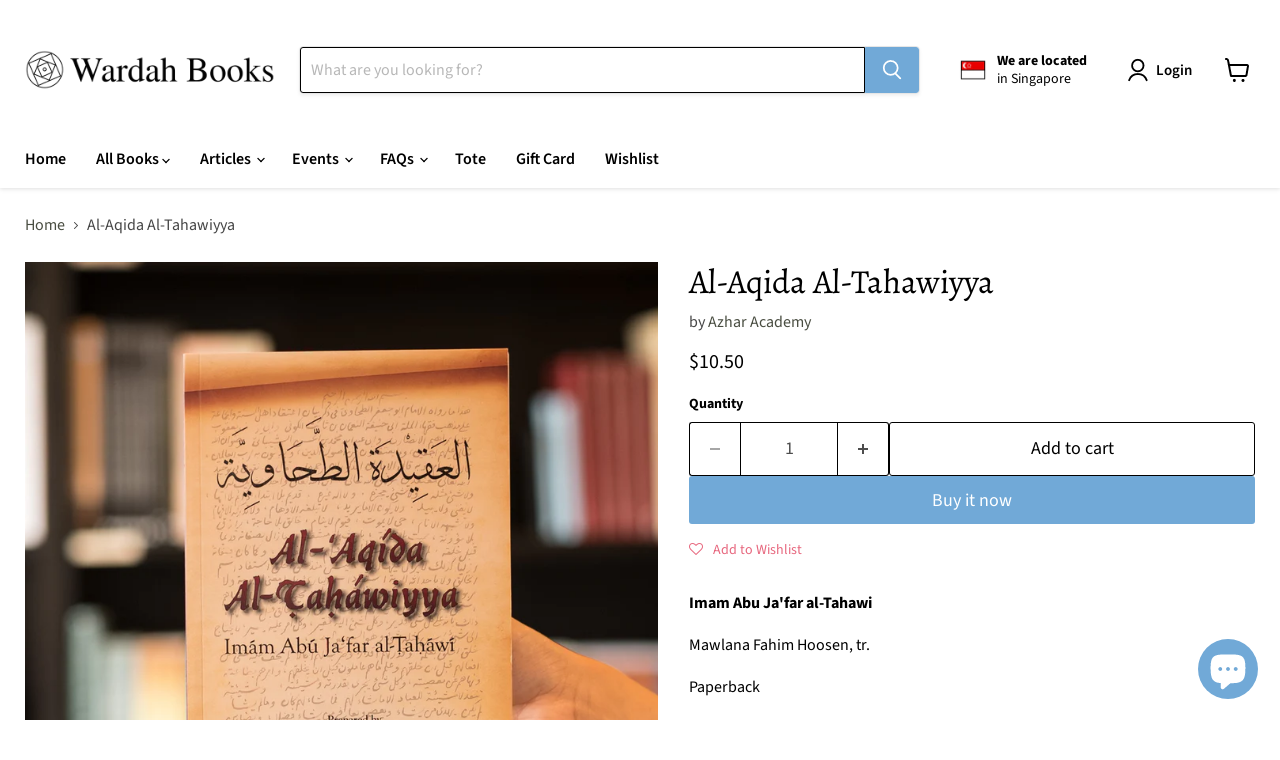

--- FILE ---
content_type: text/html; charset=utf-8
request_url: https://wardahbooks.com/collections/all/products/al-aqidaal-tahawiyya?view=recently-viewed
body_size: 1132
content:










  









<div
  class="productgrid--item  imagestyle--natural        product-recently-viewed-card    show-actions--mobile"
  data-product-item
  data-product-quickshop-url="/products/al-aqidaal-tahawiyya"
  
    data-recently-viewed-card
  
>
  <div class="productitem" data-product-item-content>
    
    
    
    

    

    

    <div class="productitem__container">
      <div class="product-recently-viewed-card-time" data-product-handle="al-aqidaal-tahawiyya">
      <button
        class="product-recently-viewed-card-remove"
        aria-label="close"
        data-remove-recently-viewed
      >
        


                                                                        <svg class="icon-remove "    aria-hidden="true"    focusable="false"    role="presentation"    xmlns="http://www.w3.org/2000/svg" width="10" height="10" viewBox="0 0 10 10" xmlns="http://www.w3.org/2000/svg">      <path fill="currentColor" d="M6.08785659,5 L9.77469752,1.31315906 L8.68684094,0.225302476 L5,3.91214341 L1.31315906,0.225302476 L0.225302476,1.31315906 L3.91214341,5 L0.225302476,8.68684094 L1.31315906,9.77469752 L5,6.08785659 L8.68684094,9.77469752 L9.77469752,8.68684094 L6.08785659,5 Z"></path>    </svg>                                              

      </button>
    </div>

      <div class="productitem__image-container">
        <a
          class="productitem--image-link"
          href="/products/al-aqidaal-tahawiyya"
          tabindex="-1"
          data-product-page-link
        >
          <figure
            class="productitem--image"
            data-product-item-image
            
              style="--product-grid-item-image-aspect-ratio: 1.0;"
            
          >
            
              
              

  
    <noscript data-rimg-noscript>
      <img
        
          src="//wardahbooks.com/cdn/shop/products/72e58bcd92673f56514258147354a5d1a290b396_512x512.jpg?v=1554285993"
        

        alt=""
        data-rimg="noscript"
        srcset="//wardahbooks.com/cdn/shop/products/72e58bcd92673f56514258147354a5d1a290b396_512x512.jpg?v=1554285993 1x, //wardahbooks.com/cdn/shop/products/72e58bcd92673f56514258147354a5d1a290b396_1024x1024.jpg?v=1554285993 2x, //wardahbooks.com/cdn/shop/products/72e58bcd92673f56514258147354a5d1a290b396_1495x1495.jpg?v=1554285993 2.92x"
        class="productitem--image-primary"
        
        
      >
    </noscript>
  

  <img
    
      src="//wardahbooks.com/cdn/shop/products/72e58bcd92673f56514258147354a5d1a290b396_512x512.jpg?v=1554285993"
    
    alt=""

    
      data-rimg="lazy"
      data-rimg-scale="1"
      data-rimg-template="//wardahbooks.com/cdn/shop/products/72e58bcd92673f56514258147354a5d1a290b396_{size}.jpg?v=1554285993"
      data-rimg-max="1500x1500"
      data-rimg-crop="false"
      
      srcset="data:image/svg+xml;utf8,<svg%20xmlns='http://www.w3.org/2000/svg'%20width='512'%20height='512'></svg>"
    

    class="productitem--image-primary"
    
    
  >



  <div data-rimg-canvas></div>


            

            




























            <span class="visually-hidden">Al-Aqida Al-Tahawiyya</span>
          </figure>
        </a>
      </div><div class="productitem--info">
        
          
        

        

        <h2 class="productitem--title">
          <a href="/products/al-aqidaal-tahawiyya" data-product-page-link>
            Al-Aqida Al-Tahawiyya
          </a>
        </h2>

        
          
        

        
          






























<div class="price productitem__price ">
  
    <div
      class="price__compare-at "
      data-price-compare-container
    >

      
        <span class="money price__original" data-price-original></span>
      
    </div>


    
      
      <div class="price__compare-at--hidden" data-compare-price-range-hidden>
        
          <span class="visually-hidden">Original price</span>
          <span class="money price__compare-at--min" data-price-compare-min>
            $10.50
          </span>
          -
          <span class="visually-hidden">Original price</span>
          <span class="money price__compare-at--max" data-price-compare-max>
            $10.50
          </span>
        
      </div>
      <div class="price__compare-at--hidden" data-compare-price-hidden>
        <span class="visually-hidden">Original price</span>
        <span class="money price__compare-at--single" data-price-compare>
          
        </span>
      </div>
    
  

  <div class="price__current  " data-price-container>

    

    
      
      
      <span class="money" data-price>
        $10.50
      </span>
    
    
  </div>

  
    
    <div class="price__current--hidden" data-current-price-range-hidden>
      
        <span class="money price__current--min" data-price-min>$10.50</span>
        -
        <span class="money price__current--max" data-price-max>$10.50</span>
      
    </div>
    <div class="price__current--hidden" data-current-price-hidden>
      <span class="visually-hidden">Current price</span>
      <span class="money" data-price>
        $10.50
      </span>
    </div>
  

  
    
    
    
    

    <div
      class="
        productitem__unit-price
        hidden
      "
      data-unit-price
    >
      <span class="productitem__total-quantity" data-total-quantity></span> | <span class="productitem__unit-price--amount money" data-unit-price-amount></span> / <span class="productitem__unit-price--measure" data-unit-price-measure></span>
    </div>
  

  
</div>


        

        
          

          
            
          
        

        
          <div class="productitem--description">
            <p>Imam Abu Ja'far al-Tahawi
Mawlana Fahim Hoosen, tr.
Paperback
9781848281479
 
Translation and Commentary of this classical short treatise on Aqida. 
 </p>

            
          </div>
        
      </div>

      
    </div>
  </div>

  
    <script type="application/json" data-quick-buy-settings>
      {
        "cart_redirection": false,
        "money_format": "${{amount}}"
      }
    </script>
  
</div>


--- FILE ---
content_type: text/javascript
request_url: https://wardahbooks.com/cdn/shop/t/39/assets/vendor.drift-zoom.js?v=58010873367620907491761547689
body_size: 2866
content:
(function(__wpcc){__wpcc.d=__wpcc.d||{},__wpcc.d.scope={},__wpcc.d.createTemplateTagFirstArg=function(a){return a.raw=a},__wpcc.d.createTemplateTagFirstArgWithRaw=function(a,b){return a.raw=b,a},__wpcc.d.getGlobal=function(a){a=[typeof globalThis=="object"&&globalThis,a,typeof window=="object"&&window,typeof self=="object"&&self,typeof global=="object"&&global];for(var b=0;b<a.length;++b){var c=a[b];if(c&&c.Math==Math)return c}throw Error("Cannot find global object")},__wpcc.d.global=__wpcc.d.getGlobal(this);var g;typeof g=="undefined"&&(g=function(){}),g.p=""}).call(window,window.__wpcc=window.__wpcc||{}),function(__wpcc){var r=function(a){return h?a instanceof HTMLElement:a&&typeof a=="object"&&a!==null&&a.nodeType===1&&typeof a.nodeName=="string"},t=function(a,b){b.forEach(function(c){a.classList.add(c)})},u=function(a,b){b.forEach(function(c){a.classList.remove(c)})},x=function(){throw Error("Missing parameter")},y=function(a){this.isShowing=!1;var b=a.namespace===void 0?null:a.namespace,c=a.zoomFactor===void 0?x():a.zoomFactor;a=a.containerEl===void 0?x():a.containerEl,this.settings={namespace:b,zoomFactor:c,containerEl:a},this.openClasses=this._buildClasses("open"),this._buildElement()},z=function(a){a=a===void 0?{}:a,this._show=this._show.bind(this),this._hide=this._hide.bind(this),this._handleEntry=this._handleEntry.bind(this),this._handleMovement=this._handleMovement.bind(this);var b=a.el===void 0?x():a.el,c=a.zoomPane===void 0?x():a.zoomPane,e=a.sourceAttribute===void 0?x():a.sourceAttribute,f=a.handleTouch===void 0?x():a.handleTouch,q=a.onShow===void 0?null:a.onShow,k=a.onHide===void 0?null:a.onHide,v=a.hoverDelay===void 0?0:a.hoverDelay,w=a.touchDelay===void 0?0:a.touchDelay,l=a.hoverBoundingBox===void 0?x():a.hoverBoundingBox,m=a.touchBoundingBox===void 0?x():a.touchBoundingBox,n=a.namespace===void 0?null:a.namespace,p=a.zoomFactor===void 0?x():a.zoomFactor,B=a.boundingBoxContainer===void 0?x():a.boundingBoxContainer;this.settings={el:b,zoomPane:c,sourceAttribute:e,handleTouch:f,onShow:q,onHide:k,hoverDelay:v,touchDelay:w,hoverBoundingBox:l,touchBoundingBox:m,namespace:n,zoomFactor:p,boundingBoxContainer:B,passive:a.passive===void 0?!1:a.passive},(this.settings.hoverBoundingBox||this.settings.touchBoundingBox)&&(this.boundingBox=new y({namespace:this.settings.namespace,zoomFactor:this.settings.zoomFactor,containerEl:this.settings.boundingBoxContainer})),this.enabled=!0,this._bindEvents()},A=function(a){if(a=a===void 0?{}:a,this.HAS_ANIMATION=!1,typeof document!="undefined"){var b=document.createElement("div").style;this.HAS_ANIMATION="animation"in b||"webkitAnimation"in b}this._completeShow=this._completeShow.bind(this),this._completeHide=this._completeHide.bind(this),this._handleLoad=this._handleLoad.bind(this),this.isShowing=!1,b=a.container===void 0?null:a.container;var c=a.zoomFactor===void 0?x():a.zoomFactor,e=a.inline===void 0?x():a.inline,f=a.namespace===void 0?null:a.namespace,q=a.showWhitespaceAtEdges===void 0?x():a.showWhitespaceAtEdges,k=a.containInline===void 0?x():a.containInline;this.settings={container:b,zoomFactor:c,inline:e,namespace:f,showWhitespaceAtEdges:q,containInline:k,inlineOffsetX:a.inlineOffsetX===void 0?0:a.inlineOffsetX,inlineOffsetY:a.inlineOffsetY===void 0?0:a.inlineOffsetY,inlineContainer:a.inlineContainer===void 0?document.body:a.inlineContainer},this.openClasses=this._buildClasses("open"),this.openingClasses=this._buildClasses("opening"),this.closingClasses=this._buildClasses("closing"),this.inlineClasses=this._buildClasses("inline"),this.loadingClasses=this._buildClasses("loading"),this._buildElement()},C=function(a,b){if(b=b===void 0?{}:b,this.VERSION="1.5.1",this.triggerEl=a,this.destroy=this.destroy.bind(this),!r(this.triggerEl))throw new TypeError("`new Drift` requires a DOM element as its first argument.");a=b.namespace||null;var c=b.showWhitespaceAtEdges||!1,e=b.containInline||!1,f=b.inlineOffsetX||0,q=b.inlineOffsetY||0,k=b.inlineContainer||document.body,v=b.sourceAttribute||"data-zoom",w=b.zoomFactor||3,l=b.paneContainer===void 0?document.body:b.paneContainer,m=b.inlinePane||375,n="handleTouch"in b?!!b.handleTouch:!0,p=b.onShow||null,B=b.onHide||null,D="injectBaseStyles"in b?!!b.injectBaseStyles:!0,E=b.hoverDelay||0,F=b.touchDelay||0,G=b.hoverBoundingBox||!1,H=b.touchBoundingBox||!1,I=b.boundingBoxContainer||document.body;if(b=b.passive||!1,m!==!0&&!r(l))throw new TypeError("`paneContainer` must be a DOM element when `inlinePane !== true`");if(!r(k))throw new TypeError("`inlineContainer` must be a DOM element");this.settings={namespace:a,showWhitespaceAtEdges:c,containInline:e,inlineOffsetX:f,inlineOffsetY:q,inlineContainer:k,sourceAttribute:v,zoomFactor:w,paneContainer:l,inlinePane:m,handleTouch:n,onShow:p,onHide:B,injectBaseStyles:D,hoverDelay:E,touchDelay:F,hoverBoundingBox:G,touchBoundingBox:H,boundingBoxContainer:I,passive:b},this.settings.injectBaseStyles&&!document.querySelector(".drift-base-styles")&&(b=document.createElement("style"),b.type="text/css",b.classList.add("drift-base-styles"),b.appendChild(document.createTextNode(".drift-bounding-box,.drift-zoom-pane{position:absolute;pointer-events:none}@keyframes noop{0%{zoom:1}}@-webkit-keyframes noop{0%{zoom:1}}.drift-zoom-pane.drift-open{display:block}.drift-zoom-pane.drift-closing,.drift-zoom-pane.drift-opening{animation:noop 1ms;-webkit-animation:noop 1ms}.drift-zoom-pane{overflow:hidden;width:100%;height:100%;top:0;left:0}.drift-zoom-pane-loader{display:none}.drift-zoom-pane img{position:absolute;display:block;max-width:none;max-height:none}")),a=document.head,a.insertBefore(b,a.firstChild)),this._buildZoomPane(),this._buildTrigger()},h=typeof HTMLElement=="object";y.prototype._buildClasses=function(a){var b=["drift-"+a],c=this.settings.namespace;return c&&b.push(c+"-"+a),b},y.prototype._buildElement=function(){this.el=document.createElement("div"),t(this.el,this._buildClasses("bounding-box"))},y.prototype.show=function(a,b){this.isShowing=!0,this.settings.containerEl.appendChild(this.el);var c=this.el.style;c.width=Math.round(a/this.settings.zoomFactor)+"px",c.height=Math.round(b/this.settings.zoomFactor)+"px",t(this.el,this.openClasses)},y.prototype.hide=function(){this.isShowing&&this.settings.containerEl.removeChild(this.el),this.isShowing=!1,u(this.el,this.openClasses)},y.prototype.setPosition=function(a,b,c){var e=window.pageXOffset,f=window.pageYOffset;a=c.left+a*c.width-this.el.clientWidth/2+e,b=c.top+b*c.height-this.el.clientHeight/2+f,a<c.left+e?a=c.left+e:a+this.el.clientWidth>c.left+c.width+e&&(a=c.left+c.width-this.el.clientWidth+e),b<c.top+f?b=c.top+f:b+this.el.clientHeight>c.top+c.height+f&&(b=c.top+c.height-this.el.clientHeight+f),this.el.style.left=a+"px",this.el.style.top=b+"px"},z.prototype._preventDefault=function(a){a.preventDefault()},z.prototype._preventDefaultAllowTouchScroll=function(a){this.settings.touchDelay&&this._isTouchEvent(a)&&!this.isShowing||a.preventDefault()},z.prototype._isTouchEvent=function(a){return!!a.touches},z.prototype._bindEvents=function(){this.settings.el.addEventListener("mouseenter",this._handleEntry),this.settings.el.addEventListener("mouseleave",this._hide),this.settings.el.addEventListener("mousemove",this._handleMovement);var a={passive:this.settings.passive};this.settings.handleTouch?(this.settings.el.addEventListener("touchstart",this._handleEntry,a),this.settings.el.addEventListener("touchend",this._hide),this.settings.el.addEventListener("touchmove",this._handleMovement,a)):(this.settings.el.addEventListener("touchstart",this._preventDefault,a),this.settings.el.addEventListener("touchend",this._preventDefault),this.settings.el.addEventListener("touchmove",this._preventDefault,a))},z.prototype._unbindEvents=function(){this.settings.el.removeEventListener("mouseenter",this._handleEntry),this.settings.el.removeEventListener("mouseleave",this._hide),this.settings.el.removeEventListener("mousemove",this._handleMovement),this.settings.handleTouch?(this.settings.el.removeEventListener("touchstart",this._handleEntry),this.settings.el.removeEventListener("touchend",this._hide),this.settings.el.removeEventListener("touchmove",this._handleMovement)):(this.settings.el.removeEventListener("touchstart",this._preventDefault),this.settings.el.removeEventListener("touchend",this._preventDefault),this.settings.el.removeEventListener("touchmove",this._preventDefault))},z.prototype._handleEntry=function(a){this._preventDefaultAllowTouchScroll(a),this._lastMovement=a,a.type=="mouseenter"&&this.settings.hoverDelay?this.entryTimeout=setTimeout(this._show,this.settings.hoverDelay):this.settings.touchDelay?this.entryTimeout=setTimeout(this._show,this.settings.touchDelay):this._show()},z.prototype._show=function(){if(this.enabled){var a=this.settings.onShow;a&&typeof a=="function"&&a(),this.settings.zoomPane.show(this.settings.el.getAttribute(this.settings.sourceAttribute),this.settings.el.clientWidth,this.settings.el.clientHeight),this._lastMovement&&((a=this._lastMovement.touches)&&this.settings.touchBoundingBox||!a&&this.settings.hoverBoundingBox)&&this.boundingBox.show(this.settings.zoomPane.el.clientWidth,this.settings.zoomPane.el.clientHeight),this._handleMovement()}},z.prototype._hide=function(a){a&&this._preventDefaultAllowTouchScroll(a),this._lastMovement=null,this.entryTimeout&&clearTimeout(this.entryTimeout),this.boundingBox&&this.boundingBox.hide(),(a=this.settings.onHide)&&typeof a=="function"&&a(),this.settings.zoomPane.hide()},z.prototype._handleMovement=function(a){if(a)this._preventDefaultAllowTouchScroll(a),this._lastMovement=a;else if(this._lastMovement)a=this._lastMovement;else return;if(a.touches){a=a.touches[0];var b=a.clientX,c=a.clientY}else b=a.clientX,c=a.clientY;a=this.settings.el.getBoundingClientRect(),b=(b-a.left)/this.settings.el.clientWidth,c=(c-a.top)/this.settings.el.clientHeight,this.boundingBox&&this.boundingBox.setPosition(b,c,a),this.settings.zoomPane.setPosition(b,c,a)},__wpcc.d.global.Object.defineProperties(z.prototype,{isShowing:{configurable:!0,enumerable:!0,get:function(){return this.settings.zoomPane.isShowing}}}),A.prototype._buildClasses=function(a){var b=["drift-"+a],c=this.settings.namespace;return c&&b.push(c+"-"+a),b},A.prototype._buildElement=function(){this.el=document.createElement("div"),t(this.el,this._buildClasses("zoom-pane"));var a=document.createElement("div");t(a,this._buildClasses("zoom-pane-loader")),this.el.appendChild(a),this.imgEl=document.createElement("img"),this.el.appendChild(this.imgEl)},A.prototype._setImageURL=function(a){this.imgEl.setAttribute("src",a)},A.prototype._setImageSize=function(a,b){this.imgEl.style.width=a*this.settings.zoomFactor+"px",this.imgEl.style.height=b*this.settings.zoomFactor+"px"},A.prototype.setPosition=function(a,b,c){var e=this.imgEl.offsetWidth,f=this.imgEl.offsetHeight,q=this.el.offsetWidth,k=this.el.offsetHeight,v=q/2-e*a,w=k/2-f*b,l=q-e,m=k-f,n=0<l,p=0<m;f=n?l/2:0,e=p?m/2:0,l=n?l/2:l,m=p?m/2:m,this.el.parentElement===this.settings.inlineContainer&&(p=window.pageXOffset,n=window.pageYOffset,a=c.left+a*c.width-q/2+this.settings.inlineOffsetX+p,b=c.top+b*c.height-k/2+this.settings.inlineOffsetY+n,this.settings.containInline&&(a<c.left+p?a=c.left+p:a+q>c.left+c.width+p&&(a=c.left+c.width-q+p),b<c.top+n?b=c.top+n:b+k>c.top+c.height+n&&(b=c.top+c.height-k+n)),this.el.style.left=a+"px",this.el.style.top=b+"px"),this.settings.showWhitespaceAtEdges||(v>f?v=f:v<l&&(v=l),w>e?w=e:w<m&&(w=m)),this.imgEl.style.transform="translate("+v+"px, "+w+"px)",this.imgEl.style.webkitTransform="translate("+v+"px, "+w+"px)"},A.prototype._removeListenersAndResetClasses=function(){this.el.removeEventListener("animationend",this._completeShow),this.el.removeEventListener("animationend",this._completeHide),this.el.removeEventListener("webkitAnimationEnd",this._completeShow),this.el.removeEventListener("webkitAnimationEnd",this._completeHide),u(this.el,this.openClasses),u(this.el,this.closingClasses)},A.prototype.show=function(a,b,c){this._removeListenersAndResetClasses(),this.isShowing=!0,t(this.el,this.openClasses),this.imgEl.getAttribute("src")!=a&&(t(this.el,this.loadingClasses),this.imgEl.addEventListener("load",this._handleLoad),this._setImageURL(a)),this._setImageSize(b,c),this._isInline?this._showInline():this._showInContainer(),this.HAS_ANIMATION&&(this.el.addEventListener("animationend",this._completeShow),this.el.addEventListener("webkitAnimationEnd",this._completeShow),t(this.el,this.openingClasses))},A.prototype._showInline=function(){this.settings.inlineContainer.appendChild(this.el),t(this.el,this.inlineClasses)},A.prototype._showInContainer=function(){this.settings.container.appendChild(this.el)},A.prototype.hide=function(){this._removeListenersAndResetClasses(),this.isShowing=!1,this.HAS_ANIMATION?(this.el.addEventListener("animationend",this._completeHide),this.el.addEventListener("webkitAnimationEnd",this._completeHide),t(this.el,this.closingClasses)):(u(this.el,this.openClasses),u(this.el,this.inlineClasses))},A.prototype._completeShow=function(){this.el.removeEventListener("animationend",this._completeShow),this.el.removeEventListener("webkitAnimationEnd",this._completeShow),u(this.el,this.openingClasses)},A.prototype._completeHide=function(){this.el.removeEventListener("animationend",this._completeHide),this.el.removeEventListener("webkitAnimationEnd",this._completeHide),u(this.el,this.openClasses),u(this.el,this.closingClasses),u(this.el,this.inlineClasses),this.el.style.left="",this.el.style.top="",this.el.parentElement===this.settings.container?this.settings.container.removeChild(this.el):this.el.parentElement===this.settings.inlineContainer&&this.settings.inlineContainer.removeChild(this.el)},A.prototype._handleLoad=function(){this.imgEl.removeEventListener("load",this._handleLoad),u(this.el,this.loadingClasses)},__wpcc.d.global.Object.defineProperties(A.prototype,{_isInline:{configurable:!0,enumerable:!0,get:function(){var a=this.settings.inline;return a===!0||typeof a=="number"&&window.innerWidth<=a}}}),C.prototype._buildZoomPane=function(){this.zoomPane=new A({container:this.settings.paneContainer,zoomFactor:this.settings.zoomFactor,showWhitespaceAtEdges:this.settings.showWhitespaceAtEdges,containInline:this.settings.containInline,inline:this.settings.inlinePane,namespace:this.settings.namespace,inlineOffsetX:this.settings.inlineOffsetX,inlineOffsetY:this.settings.inlineOffsetY,inlineContainer:this.settings.inlineContainer})},C.prototype._buildTrigger=function(){this.trigger=new z({el:this.triggerEl,zoomPane:this.zoomPane,handleTouch:this.settings.handleTouch,onShow:this.settings.onShow,onHide:this.settings.onHide,sourceAttribute:this.settings.sourceAttribute,hoverDelay:this.settings.hoverDelay,touchDelay:this.settings.touchDelay,hoverBoundingBox:this.settings.hoverBoundingBox,touchBoundingBox:this.settings.touchBoundingBox,namespace:this.settings.namespace,zoomFactor:this.settings.zoomFactor,boundingBoxContainer:this.settings.boundingBoxContainer,passive:this.settings.passive})},C.prototype.setZoomImageURL=function(a){this.zoomPane._setImageURL(a)},C.prototype.disable=function(){this.trigger.enabled=!1},C.prototype.enable=function(){this.trigger.enabled=!0},C.prototype.destroy=function(){this.trigger._hide(),this.trigger._unbindEvents()},__wpcc.d.global.Object.defineProperties(C.prototype,{isShowing:{configurable:!0,enumerable:!0,get:function(){return this.zoomPane.isShowing}},zoomFactor:{configurable:!0,enumerable:!0,get:function(){return this.settings.zoomFactor},set:function(a){this.settings.zoomFactor=a,this.zoomPane.settings.zoomFactor=a,this.trigger.settings.zoomFactor=a,this.boundingBox.settings.zoomFactor=a}}}),Object.defineProperty(C.prototype,"isShowing",{get:function(){return this.isShowing}}),Object.defineProperty(C.prototype,"zoomFactor",{get:function(){return this.zoomFactor},set:function(a){this.zoomFactor=a}}),C.prototype.setZoomImageURL=C.prototype.setZoomImageURL,C.prototype.disable=C.prototype.disable,C.prototype.enable=C.prototype.enable,C.prototype.destroy=C.prototype.destroy,window.Drift=C}.call(window,window.__wpcc=window.__wpcc||{});export default window.Drift;
//# sourceMappingURL=/cdn/shop/t/39/assets/vendor.drift-zoom.js.map?v=58010873367620907491761547689


--- FILE ---
content_type: application/javascript; charset=utf-8
request_url: https://searchanise-ef84.kxcdn.com/preload_data.3x8c0h2I9r.js
body_size: 13229
content:
window.Searchanise.preloadedSuggestions=['the clear quran','prophet muhammad','children books','mizi wahid','omar suleiman','al quran','clear quran','stories of the prophets','the quran','yasmin mogahed','imam al ghazali','the barakah effect','secrets of divine love','ibn arabi','quran translation','hamza yusuf','the art of letting god','mustafa khattab','reflecting on the names of allah','the muhammadan lights','99 names of allah','purification of the heart','liyana musfirah','the quran english translation','imam ghazali','islamic history','dalail al-khayrat','names of allah','with the heart in mind','women in islam','tafsir quran','imam al-haddad','the dua journal','reclaim your heart','zanib mian','imam al haddad','children book','the power of dua','habib umar','on palestine','quran english','you are loved','ibn sina','naquib al-attas','yasir qadhi','spiritual medicine','hadith books','call upon him','martin lings','fons vitae','daily wisdom','the clear quran english with arabic text','institute of knowledge press','al ghazali','allah loves','the contemporary quran','light upon light','the productive muslim','nouman ali khan','islamic psychology','hearts turn','how to pray','healing the emptiness','prayers of the pious','shamail muhammad','journey through the quran','kids books','islamic studies','imam haddad','the simple seerah','lore of light','quran trace','ibn qayyim','imam nawawi','a thinking person’s guide','syed muhammad naquib al-attas','ramadan planner','juz amma','sahih muslim','learning roots','the beginning of guidance','dont be sad','norhafsah hamid','don\'t be sad','sirah of muhammad','around the prophet','nearness to you','depression and anxiety','al quran with translation','musa furber','will you stay','the clear quran for kids','shamail al-muhammadiyyah','riyad as-salihin','the book of assistance','the noble quran','islamic marriage','arabic language','fatimah al-zahrah','new muslim','islamic philosophy','al attas','for kids','children around the prophet','prophet stories','the study quran','al ghazali for children','the book of love','planet omar','prayers for the anxious heart','40 hadith nawawi','muslim women','english quran','book of intentions','habib ali al-jifri','eliyas explains','the clear','ibn kathir','revive your heart','timeless of advice','sirah of the prophet','prince ghazi','abdal hakim murad','gai eaton','a juz a day','the crowning venture','the glorious treasure','a thinking persons guide to the truly happy life','malay books','healing carefulliy','as long as the lemon trees grow','islamic finance','elif shafak','hajj and umrah','best seller','necklace of pearls','why me','malik badri','prince ghazi bin muhammad','sahih bukhari','islam and secularism','a handbook of spiritual medicine','seyyed hossein nasr','love from a to z','ibn khaldun','secret of divine love','ustaz mizi wahid','tafsir ibn kathir','prophetic parenting','learn arabic','healthy muslim marriage','women around the prophet','the millennium discourses','endless banquet','meeting muhammad','dear broken soul','ibn daud','ilan pappe','safar islamic studies','the heart of the quran','qasidah burdah','stories of the sahabah','life of prophet muhammad','show up','stories of prophets','simple seerah','barakah effect','being muslim','ibn taymiyyah','rashad jameer','sufi pages','aisha the wife','islamic art','beginning of guidance','siti khadijah','al adab al mufrad','the majestic quran','a place of refuge','humanity before religiosity','islam and the west','mahmoud darwish','the lives of man','ottoman empire','adil salahi','ayyuhal walad','prophetic matrimony','islamic creed','surah al kahf','productive muslim','educating children','end of times','companions of the prophet','fardhu ain','the ideal','clear quran for kids','abu bakr','self help','angels in your presence','mostafa badawi','letters to god','mental health','syed naquib al attas','the book of intentions','fadhilah wahid','tariq ramadan','quran journal','before you tie the knot','a history of islam in 21 women','a day with the prophet','a helwa','forty rules of love','sirah yasir qadhi','board book','hidayah amin','al haddad','a temporary gift','my prophet','ameera aslam','activity book','when you hear hoofbeats think of a zebra','my first book about','the nectar','divine speech','book of knowledge','spiritual in','ihya ulum al-din','tote bag','minhajul abidin','contemporary quran','judgement day','dua journal','marriage islam','umrah guide','dr mustafa khattab','why palestine','prayers for success','tafsir al quran','nawa books','medicine of the prophet','power of dua','imam ali','a guide','thinking person guide to islam','the sirah of the prophet yasir qadhi','quran with english translation','shaykh hamza yusuf','migo and ali','al buti','ibn battuta','shafii fiqh','prophetic healing','abdul qadir jilani','bidayatul hidaya','kingdom of the heart','the quranic prescription','fortress of the muslim','joy jots','palestine history','reliance of the traveller','grieving with god','the holy quran','stories of the prophet','nabi muhammad','solat guide','asmaul husna','homely hammock','peter sanders','lemon trees grow','the spiritual strength to our scars','dream dua do','ilyas and duck','a handbook of accepted prayers','talk to allah','nuh ha mim keller','the great women of islam','easy good deeds','ghazali children','my first book','the essential of islam','al khulasah','haifaa younis','quran beheld','ibn ata allah','hadith and sunnah','history of islam','asmaa hussein','realities of sufism','william chittick','morality sacks','art of letting god','lost islamic history','big little steps','the alchemy of happiness','the 99 names of allah','the revival of the religious sciences','agenda to change our condition','imam al-ghazali','builders of nation','ibn taymiyya','allah names','sea without shore','the four imams','onjali q rauf','muslim bride','sahih al-bukhari','barakah journal','michael sugich','quran tafsir','purification of the heart hamza yusuf','sex soul and islam','the accepted whispers','conference of the birds','quran compass','imam shafii','quran tajweed','breezes of the elect','prophetic medicine','light for the lost soul','divine love','jinan yousef','after beautiful patience','ali hammuda','timeless of','sufism and islam','the content of character','al hikam','malay language','history of prophets','introduction to islam','iqra set','love stories from the quran','way to the quran','usul fiqh','bidayatul hidayah','new arrivals','lives of man','will you love me','fatima the great daughter of prophet muhammad','edward said','the ideal muslim','hanna alkaf','alchemy of happiness','isra miraj','ibn ajiba','islamic texts society','la taqlaq','dalail khayrat','study quran','iman publication','smart single muslimah','quran stories','sirah muhammad','positive parenting','ba alawi','ramadan activity book kids','love in the holy quran','meetings with mountains','kids book','my first quran','huda fahmy','baby names','noble quran','quran transliteration','asrar rashid','essential ihya','prayer manuals','pinnacle papers','tawhid and science','the stories of the prophets','asim khan','ratib al-haddad','imam suyuti','in the early hours','islamic poetry','navigating the end of time','mastering arabic','renovatio journal','i lost my way','quran arabic','sacred months','mahdi lock','osman bakar','revelation muhammad','parables of the quran','yahya ibrahim','sustenance of the soul','al quran al karim','syed naquib al-attas','raising children','accepted prayers','mornings in jenin','forty hadith','doa book','divine names','heart therapy','the cure','malcolm x','a thinking guide to islam','letters to a young muslim','from beirut to jerusalem','glorious treasure','crowning venture','a heart of jannah','repentance omar suleiman','mizz nina','the prophets','critical muslim','hossein nasr','millennium discourses','the art of waiting','muhammad the best of creation','the life of muhammad','contemplating the quran','al wafi','baby books','stars in the prophet\'s orbit','farhana munshi','for god','healing after loss','pocket quran','qadi iyad','handbook of spiritual','canvas tote','abdul aziz suraqah','when the moon','how to read a book','quran in english','beneficial counsels','dr yasir qadhi','islamic law','shaykh muhammad alawi al-maliki','positive parenting in the muslim home','signs on the horizons','khalid ibn walid','we are palestinian','prophet of mercy','the messenger','ramadan reflections','baraka blue','muhammad asad','surah yasin','the qur’an','psychology from an islamic','you are loved mizi','white thread press','abdullah yusuf ali','liyana musfirah ustazah','ramadan legacy planner','when hearing becomes listening','gibril fouad haddad','if the oceans were ink','the first muslim','quran oxford','fiqh of social media','sheikh omar al-khatib','myth of the lazy native','al mulk','stories of prophet','the refinement of souls','najwa zebian','al bukhari','burdah al-busiri','nothing to summit','ibn ataillah','karen armstrong','write the quran','the age of bliss','malay novel','aisha bewley','let it go','palestine and israel','safinat al-naja','ihya ulum','a muslim woman’s','quran 30 for 30','a gift for a muslim','time to heal','islamic theology','prayer mat','vivy yusof','connecting with allah','key to the garden','men around the prophet','when you think you\'re falling','la than','ideal student','the prophet','self love','furhan zubairi','mikaeel ahmed smith','aida azlin','age now','syed hussein alatas','abdel haleem','ramadan al-buti','trace quran','majestic quran','ahlul bayt','books for children','farhat amin','quran rumi','islamic guide to sexual relations','your lord has not forsaken you','the easy quran','dua book','southeast asia','etiquette with the quran','surah yusuf','ark of salvation','sacred path of love','quran and me','daily dua','the vespa rider','grief and loss','fa inni','mind platter','love and happiness','40 principles of religion','solat female','social media','wird al-latif','a treasury of ghazali','the clear qur\'an','al shamail','al khulasah the cream of remembrance','reflections of pearls','shameem sultanah','women of sufism','my name is riz','asma\'ul husna','the food of singapore malays','the book of great quotes','khaled hosseini','jannah home at last','man and the universe','the secret of secrets','al-shama\'il al-muhammadiyya','my first','i love too quietly','quran english translation','truly happy life','etsko schuitema','supplications dua','50 reflections on the quran','the prophetic narrative','nur fadhilah wahid','clear quran kids','habib ali','muslim woman','the secret of divine love','the rights of the husband and wife','alhamdulillah through tears and trials','the muqaddimah','from darkness into light','ali hussain','fajr and','blessed names and attributes of allah','cook book','25 prophet life','the leadership of muhammad','the clear quran dictionary','tamara gray','imam muhammad sa\'id ramadan al-buti','the message','ayesha talk to allah','islamic aqidah','the quran as revealed','sk ali','the prophet of mercy','a year with aishah','arabic dictionary','arabic writing','prayer guide','walid jumblatt abdullah','the life of the chosen one','holy quran','knowledge & wisdom','islam answers atheism','wael hallaq','blessed pregnancy','parenting muslim','al ghazali children','revival of the religious sciences','cherita hantu','islamic architecture','reclaim your heart by yasmin','quran tracing','amina adil','pocket sejadah','this is what inequality looks like','dr haifa younis','love from mecca to medina','noam chomsky','imam omar suleiman','the endless banquet','lessons from surah','80% of quranic words','middle east','the forty rules of love','stories of sahabah','a thinking person','riyadatul sibyan','life and marriage of fatimah','the anxious generation','nuh keller','khairudin aljunied','note book','inner dimensions of islamic worship','al quran kitab','destiny disrupted','let’s pray','in the company of the quran','quran tag','the quest for virtuous character','thomas cleary','little hibba','abdul qadir','who is allah','quran made easy','safar islamic','shems friedlander','patience and gratitude','book of wisdom','for those left behind','the essentials of hajj and umrah','secrets of the quran','humairah jamil','seerah prophet','ang swee chai','how to solat','four imams','ramadan journal','aisha the wife the companion the scholar','a blessed valley','joel hayward','listening to the quran','al maqasid','arabic quran','woman in islam','al adab','love story','story of nabi','al-futuhat al-makkiyah','handbook of a healthy muslim marriage','new beginnings','book of remembrance','maybe this is love','the purification of the heart','khurram murad','the sacred months','my name is','the quran beheld','the book of illumination','hearts turn sinners seekers saints and the road to redemption','ramadan legacy','the history of four caliphs','shariah law','for children','is side','let\'s pray','muqaddimah hadramiyyah','ramadan al buti','etiquette of the learner','hasan spiker','prophets in the quran','a treasury of rumi','mufti men','quran kids','baby book','the sirah of the prophet','nabi stories','ahmad zarruq','essentials of islam','loss adjustment','mulla sadra','25 prophet in islam','psychology of personality','biography of prophet','ibn qayyim al-jawziyya','onjali rauf','al al','lets pray','muslim marriage','the jewels of the ahlul bayt','the myth of the lazy native','islamic creed for beginners','jibreel stories','first quran','mohammed faris','quran word by word','women in the qur\'an','library of arabic literature','islamic arts','s.k ali','accepted whispers','noura durkee','al muwatta','mushaf quran','al kahf','emotional intelligence','dalail al-khayrat english','kingdom of god','meanings of the glorious quran','reflections on the quran','surat cinta','tajweed rules of the quran','the end of the world','book of knowledge for children','the divine reality','al shama\'il al-muhammadiyya','nurliyana rahmat','first muslim','turning the tide','what is islam','safar series','being muslim a practical guide','tracing quran','living with the quran','the contemporary','builders of a nation','40 of love','shattered glass','hidden blessings','beyond bilal','the qur\'an','futuhat al-makiyya','thinking person','faith and the essentials of islam','end times','islamic jurisprudence','yunus emre','a man named muhammad','discover the power of salah','the majestic','sahih muslim vol','a journey to god','ramadhan reflections','fons vitae for children','the 99 names of allah guided journal','imam al had dad','women islam','our master muhammad','ramadan reflection','ar rahman','ghassan kanafani','susan abulhawa','sins poisons of the heart','allah ls with you','love stories','rashid khalidi','from god to us','ibn rajab','arabic english','quran for kids','ash shifa','mostafa al-badawi','children’s books','heart turns','desiring light','secrets of divine','now you are a mother','umar al-khattab','university press','self reflection','tafsir al-qurtubi','ana muslim','imam shafi\'i','broken soul','notions that must be corrected','why i pray','he found you lost','fortress of the','the book of knowledge','pick me up','flash cards','khaled abou el fadl','the arabic alphabet of huruf island','three treatises','resit haylamaz','noor iskandar','understanding the quran','arabic alphabet','ustaz mizi','imam al','sirah nabawiyyah','inward sin','the name and the named','ghazali institute','she wore red trainers','ladies in','hadith qudsi','the kingdom of the heart','yusuf ali','syaafi publications','prayer manual','tales of the prophets','the science of allah','ratib al attas','prayers upon the beloved','guide to islam','sara khan','oxford university press','women of islam','leila aboulela','allah knows all about me','living presence','believing women in islam','prophet stories for kids','isa kamari','jonathan brown','counsels of religion','minor detail','islam and the destiny of man','pearls of supplications','business in islam','islamic religious knowledge','little good deeds series','the kingdom of god','english translation quran','we\'re off to make umrah','the shimmering light','imams of the valley','daily wisdom from holy quran','introduction to islamic creed','ibn jawzi','sayyidina fatimah','tajwid quran','children’s book','aliyah umm raiyaan','jewels of the quran','to every young woman','story of the prophets','allah name','caliph umar al-khattab','themes of the quran','muhammad his character and beauty','prayer book','depression anxiety','aqidatul awam','death and the afterlife','the ultimate conspectus','al fiqh al manhaji','the value of time','risalah jamiah','jalaluddin rumi','al razi','yusuf nabahani','ship of salvation','book of','i am unique','the noble qur\'an','to every young women who believes allah','burn out','travelling home','the quran a translation for the 21st century','day of judgement','akram nadwi','trials and tribulations','rene guenon','we love islam','al fatihah','the clear quran kids','road to mecca','hanafi fiqh','imam an nawawi','ulum quran','the virtues of seclusion in times of confusion','women around the messenger','endless grace','sahih al bukhari','abdur raheem kidwai','imam bukhari','the book of duas','abu hanifa','makkah & madinah','islamic literature','the book of repentance','put era','tasawwuf-related subjects','name of allah','ottoman history','glorious quran','the boy at the back of the class','good deeds','prophet story','prophet muhammad the teacher','home bound','revelation the story of muhammad','salt houses','alawi al maliki','the power of du\'a','i say','imams of the','ibn hazm','sunni publications','hardback book','misquoting muhammad','remembering allah','reflection deck','enjoy your life','the perfect family','radiant prayers','the light of faith','khasais al-muhammadiyyah','prayer of the pious','rania awaad','jasser auda','dala\'il al-khayrat','yahia lababidi','said nursi','women of excellence','dear beloved son','fath al bari','ayesha syahira','nur kutlu','islamic book trust','fazlur rahman','new mother','prophetic wellbeing','purification of the soul','the conference of the birds','the opening of the heart','islamic manners','biography muhammad','heaven explored','gift card','huda f','a portrait of the prophet','the nafs','al-shama\'il al-muhammadiyyah','azhar ibrahim','prophets of allah','planet omar series','islamic thought','arabic kids','just like the prophet','when a brown','imam ghazali institute','the quran journal','al shafi','book club','islam religion of life','learning arabic language','a guide to salat','notes after terawih','hazik mohamed','the revelation','ruqaya\'s bookshelf','muqaddam quran','fakhr al-din al-razi','byung-chul han','adil dad','the mainstay','said ramadan al-buti','divine reality','motivational book','deliverance from error','names allah','stories from the quran','an nawawi','naquib al attas','prophet children','letting god','a taste of honey','those promised paradise','joe sacco','book of love','khalid williams','al-ghazali the marvels of the heart','asma ul husna','etiquette for the seekers on the path','stars in the','best sellers','rabia al-adawiyya','the accessible conspectus','habib nuh','barakah cards','curing forgetfulness','a thousand','fiqh usul fiqh','show up a motivational message for muslim women by na\'ima b robert','clear sirah','the path to paradise','miracles of the quran','muhtar holland','muhammad his life based on the earliest sources','love liy','study journal','prophet ibrahim','tranquil hearts','the message of the quran','mawlid al-dibai','he found you lost and guided you','the concise','good character','prolegomena to the metaphysics of islam','risalatul jami','the major sins','hadith for kids','letter to a disciple','pregnant woman','wonders of the heart','when life hits hard','with the heart','forty hadiths','towards faith','hena khan','arabic books','ibn ata\'illah','wives of the prophet','quran with rumi','poems books','365 days with the prophet muhammad','fear and hope','meeting with mountains','night journey','sex soul','a beautiful patience','the concept of education in islam','knowledge and wisdom','al quran al','quran commentary','a treasury','befriending the','the crowning','white thread','great women of islam','children\'s books','tajweed quran','the great exegesis','islamic books','malay annals','on remembering death','preparing for the day of judgement','childrens books','spiritual gems of islam','self care','dear mother','life after death','healing the heart','muslim convert','the essentials of islam','science islam','imam ghazali children','the book of wisdoms','as shamail','minhaj al-abidin','ali ibn abi talib','the house of ibn kathir','imam shafi','now you see us','quran pen','khadija bint khuwaylid the age of bliss','married ever after','commentary on','signs of end of times','our times','with heart in mind','gaza in crisis','huruf island','easy quran','ukht husni','a hope worth having','islamic civilisation','al arbain','a sublime way','content of character','the little book of','no god but god','essential ism','imam malik','a gift for','hizb al-bahr','islamic science','i wonder','allah made everything','i wonder about','begin with bismillah','the quran english','ahmad idris','children books on islam','against the loveless world','a little history of','malay singapore','story book','english arabic','finding beauty in the storm','the road to mecca','ideal muslim','than in gin','malay literature','our master','5 love languages','the encompassing epistle','journey to allah','the art of persuasion','gabor mate','shaytan stories','book of intention','books for kids','this is love','in search of mindfulness','maliki fiqh','life of muhammad','tafsir for kids','abdul hakim murad','muhammad martin lings','major sins','make it stick','book of dua','towards understanding the quran','shaykh nazim','arabic phonics activity book step','value of time','the meaning of the holy quran','11 leadership qualities','pearls from the path','science and islam','ash-shama\'il al-muhammadiyya','muhammad martin ling','naima b robert','the prophets of islam','fortunes of the muslim','kids quran','simple seerah asim','maryam as','brides to be','don\'t be sad book','islamic medicine','sunni and shia','early sufi women','wings of faith','the chapter of prayer','young muslim','gibril haddad','beautiful patience','shaykh muhammad sa’id ramadan al-buti','the heart of islam','we are palestinians','the concept of education','arabic literature','creed of islam','sanusi creed','letters on the spiritual path','after life','surah al','ibn rushd','abu bakar','syed naquib','hadith bukhari','piece of mind','alfian saat','prayers for forgiveness','khir johari','the simple','clear quran hifz','quran book','an introduction to islamic theology','the prophet described','plants of the quran','islam and the problems of the youth','history of the prophets','the book of remembrances','tafsir al','juan cole','fons vitae ghazali','sufi healing','prophet yusuf','syafii muhammadiyah','kitab al','quran malay','usul al-fiqh','guide to goodness','my first book about allah','tarek elgawhary','suzanne haneef','jeffrey lang','lemon tree','ibn hajar','salih al-ja\'fari','helang books','a muslim women','muslim guide','etiquette of companionship','adab suluk','yusuf qaradawi','fons ihya','blessings in the little things','the quran code','ustaz iqbal abdullah','how to be like the prophet muhammad','a thinking','taqi usmani','sunnah food','the art','reviving the neglected sunnah','sufism and good character','the character of the muslim woman','in the footsteps of the prophet','end of time','heart of the quran','jonathan ac brown','basma bear','al arabi','the burdah','the quranic','the 99 names','hadith nawawi','heaven under your feet','wasila press','the quran has it all','the diwan','lost connections','ahmad ibn idris','english quran translation','through his eyes','the art of','singapore malays','let go','abd al-halim abu shuqqah','accessible conspectus','green deen','norlin samat','knowledge of the hereafter al-ghazali','25 keys to a happy life','yusuf ali quran','sumaiyah mohamed','the history of the quranic text','timothy winter','hearts have changed','m.a.s abdel haleem','prophetic narrative','the book of','you can be the happier','salat in secret','the quran and its study','age of bliss','understanding islam','teenage book','free will','lives of those remember allah','learning arabic','ethnic cleansing of palestine','daniel abdal-hayy moore','quran with translation','allah love','hakim murad','temporary gift','a worthy race','sirah nabi','islamic education','hassan and aneesa','abdallah rothman','the productive muslim where faith meets productivity','musa and friends','sufi sage of arabia','frithjof schuon','secrets of','being a quran tag girl','wasail wusul','quran clear','pregnancy book','erni salleh','ibn al arabi','the perfect man','being a quran','hundred years war on palestine','gifts for the seeker','by the way','the barakah','masnavi of rumi','don’t be','islamic text society','new muslim guide','marvels of the heart','political islam','the clear sirah','muslim mother','incoherence of the philosophers','the hundred years war on palestine','sahaba stories','a y','if i should speak','how to free a jinn','rethinking islam and the west','love for the messenger','pondering over the quran','endless banquet pb','messages from the quran','moin uddin khan','vespa rider','men and women around the prophet','letters from my heart','the book of wisdom','the big beautiful','understanding umrah','little muslim','muslims in singapore','psychology of islamic','blessed names','quran made','hesham al-awadi','safar publications','love and mercy','dear moon','the secrets of divine love','anxiety and depression','ibn tufayl','ali gator','let god','the seals','ya bunayya','s k ali','ibn al qayyim','habeeb akande','a treasury of hadith','clarification of noble character','kitab al hikam','golden stories','the way to jannah','book of assistance','lessons from surah al-kahf','wird latif','when the stars prostrated','prayer for success','writing arabic','growing up','in the company of scholars','martin ling','qisas al-anbiya','anxious generation','principles of sufism','the illumination on abandoning','a treasury of aisha','removal of distress','pilgrimage ready','ustazah liyana musfirah','the openings revealed in makkah','alif baa taa','man and allah justice on earth','imam alhaddad','the beauty of your face','the prophetic invocations','fill me up gratitude journal','king faisal','radical love','quranic arabic','tafsir al-jalalayn','teaching children','al farabi','i shall not hate','my iqra book','in the early','saniyasnain khan','the quran oxford','i saw ramallah','nazim al-haqqani','liyana musfira','shimmering light','tafsir as','my first quran with','islamic studies textbook','malay children','the heart','the remembrance of death and the afterlife','hajjah amina adil','rediscovering prayer','shaykh abdul qadir','light in gaza','a thinking person\'s guide','surah al mulk','songs of presence','ingrid mattson','what does israel fear from palestine','quranic prescription','meraj mohiuddin','learn to read','humility in prayer','book set','in their tested','adventures with the awliya','kitab adhkar','anxious heart','quran children','children quran','ihya ulum al-din volume 3','vision of islam','a blessed pregnancy','fiqh sunnah','the nectar of pain','one breath at a time','disciplining the soul','jerusalem in the quran','strength in our scars','idries shah','ally at home','toshihiko izutsu','titus burckhardt','o son','baby name','the art of learning','khadijah the first and','al-fiqh al-manhaji','do not worry','imam abdullah al-haddad','social work','lore of the light','the simple seerah part 2','islamic civilization','quran dictionary','daily litanies','the disease and the cure','ascent to felicity','muhammad messenger of allah','fon vitae','20 attributes of allah','the quran translation','annemarie schimmel','yale university press','quran stories for kids','the straight path','the muslim','the art of cultivating noble character','cambridge university press','a ubaidillah','quran writing','jeem journal','short stories','a to z','ghazali for children','islamic design','ratib al haddad','if oceans were ink','loving rasulallah','singapore history','evil eye','the book of remembrance','simt ad-durar','quran science','the art of letting go','al khasais','saudi arabia','hadith on','al baqarah','palestine children','riyad al-salihin','books for','basic islam','peter adamson','my lord is with me','the path','prophet musa','ibn ru','the work of day and night','gaza writes back','ibn ata','the quest for character','the clear quran study journal','al mahdi','ibn daud spiritual medicine','quran words','heart turn','the concise article','malay book','how to avoid hardships in life','imam al-ghazali’s','the bible the quran and science','prophet muhammad children','christianity and islam','central asia','illumination of faith','kashful mahjub','islam and science','muhammad ali','heritage press','quran roots','her compass','perfect victims','haji and umrah','handbook of spiritual medicine','maulid daibai','the meaning of the life of muhammad','modern science','quran time','children\'s book','four caliphs','love from','board books','children books on allah','hashim kamali','budi kritik','the drink of the of purity','40 on justice','i wonder about allah','the new muslim\'s field','yusuf islam','zaytuna college','sejarah melayu','lemon trees','imam al hadad','the thinking person\'s guide to islam','coming of age','be mindful of allah','kitab at','the first muslim the story of muhammad','diseases of the heart and their cure','south east asia','alhamdulillah saves the day','cosmic creation','learn how to pray','21st quran translation','hadith muslim','furqaan institute','selected prayers upon the prophet','o mankind','fasting in ramadan','muslim character','heart in mind','pre order','sayyid muhammad alawi','lore of light 2','uwais al-qarni','nadiya hussain','before shauqina','connecting to the quran','yasmin mogahed healing the emptiness','laleh bakhtiar','the book of manners','al tawhid','the most powerful night','compendium of prophetic','neil postman','husband and wife','muhammadan litanies','novel love','lazy native','al qasas','maria mahat','imam mahdi','sultan of hearts','tafsir qurtubi','quranic words','quran with english','lessons from','know yourself','al quran with english translation','imam ahmad','imam al-qurtubi','arabic through the quran','quran translation in english','reports on the dajjal','bride to be','the abc of allah loves me','sacred knowledge','islam history','sachiko murata','the clear quran english only','malay history','norman finkelstein','spiritual insights','forty principles','riz sunawan','advice to a son ayyuhal','the kingdom','ar razi','memorization the quran','travels of ibn battuta','islam and evolution','muqaddam let\'s recite the quran','tafsir surah','light upon','reformation of character','prophets stories','the study quran seyyed hossein nasr','reza aslan','learning root','hamzah fansuri','al-ghazali on deliverance from error','a gift for new muslim mother','futuh al-ghayb','do not be sad','judgement day deeds that light the way','a gift','family law','young adult','5 pillars of islam','common good','a thinking person’s guide to islam','sirajuddin al-husayni','madinah book','prophet wife','the book of dua','four imam','adab suluk al-murid','the humanity of muhammad','muslim names','dialogue with an atheist','books by','thematic quran','peace train','reflection of pearls','islam and the world','the khulasa the cream of remembrance','the story of the quran','let go and let god','what the living can do for the dead','ramadan around the world','al quran english translation','ibn taimiyya','a muslim woman','kitab at tawhid','gratitude journal','bilal books','love and happiness yasmin mogahed','nouman ali','our master muhammad 1','akhlaaq building','tirmidhi hadiths','fiqh manhaji','fardhu ain english','a guide to salah','a thinking person\'s guide to islam','ideal teacher','on celebrating the birth of the prophet','islamic parenting','i am a muslim','fairoz ahmad','the principles of the creed','sacred archery','as suyuti','sufi women','the two sandals','a place for us','tasawwuf in islam','twilight of a world','the trinity of fundamentals','three treatises mutual reminders good manners & aphorisms','wayfarers to god','quran workbook','haifa younis','islam & secularism','imam nawawi forty hadith','ziauddin sardar','maurice bucaille','prophetic grace','imam al juwayni','the clear quran tafsir for kids','marriage woman in islam','a thinking persons guide to islam','in the company','arabic course','reaping rewards as if living for 7000 years','islamic spain','imam of the valley','critical thinking','husain alias','umar faruq abd-allah','nectar of pain','quran rumi english','sufi sage','story of prophets','sufi quran','islamic months','ali unal','once upon an eid','love letters','supplications book','norshahril saat','mindful muslim','quran study','malay world','the quran abdel haleem','zaid shakir','imran hossine','infamies of the soul','arabic book','ramadan kids','islam and politics','my prophet muhammad','and madinah darkened','the life of the prophets in the grave','the daily revival','easy good deed','migo & ali','shah waliyyullah','sufism for non-sufis','ihya fons','isra mi\'raj','hajj & umrah','they called me a lioness','wird al latif','legacy planner','i say alhamdulillah','bani alawi','happy life','tauhid lesson','sultan abdul hamid','the ship of salvation','malay food','lauren booth','quran mushaf','the opening of the hearts','abeer arain','layla and majnun','proofs of prophethood','trivia burst','islam southeast asia','pir press','sunna notes','quran and science','book of angels','the noble quran in the english language','man and nature','narcissism epidemic','prayer of the oppressed','the lives of men','salam series','life of the prophet muhammad','sayyid muhammad alawi al-maliki','marriage in islam','ali gomaa','ally at','the book of aphorisms','the clear sirah for kids','nur muhammad','in your hidden','mufti ismail men','arabian nights','mastering arabic 1','maqasid al-shariah','how to take smart notes','a gift for the muslim','daughters of eve','hussein rassool','prophets of islam','muhammad alawi','the compass home','prophetic guidance','forty principles of religion','khalid muhammad khalid','pearl necklace','shamail tirmidhi','reader come home','battle of badr','hasan al-basri','basil altaie','we are muslims','social justice','blessed reminders','umrah kids','history of the four caliphs','the clear quran made easy','prayer according to the sunnah','transliteration of quran','the parables of the quran','my other half','wardah books','aliya vaughan','silence in the age of','arabic children','the ethnic cleansing of palestine','rabia the mystic','bilingual children book','islamic intellectual','amjad mahmood','ali ibn','imam ghazal','history of','the proudest blue','sexual relations','shaykh mufti saiful islam','daily revival','the first six','moderation in belief','finding inner peace','dr aid','sufi comics','dream interpretation','nabi nabi','hadith literature','attributes of god','30 hadith for kids','the impossible state','the gracious quran','stories of the prophets in quran','i love islam','battles of prophet','the path seekers','noble character','qadir jilani','sufi stories','mustafa khattab clear','softening of the heart','attributes of allah','english quran with arabic','quran verses','the final prophet','human kind','paperback quran','self help book','exemplars for our time','path to sufism','jonathan sacks','qasidah books','mukhtasar ihya ulum ad-din','commentary of quran','inner dimensions','girl your goal is jannah','the last world','hari raya','prophet adam','zain bhika','daybreak in gaza','the history of islam','alchemy of happiness of imam al-ghazali','tafseer quran','life of','who is the prophet muhammad ﷺ','knowing yourself','the sealed','how to','treatise on discipline','the quest','ethics of disagreement','mustafa briggs','safinah publications','peace of mind','longing for','al hadith','sufi hardback','my special angels','daily prayer','dhiyaul lami','quran arabic english','penguin book','love allah','muhammad man and prophet','mental health in the islamic golden era','yaqeen institute','a treasury of','prophet muhammad sirah','islam in china','a life with the divine','ya ayyuhal walad','ramadan activity book','omer siddique','perfect man','my dua for you','peace train stevens','special needs','signs on the earth','non fiction','overcoming depression','story of muhammad','in their moments','of islam','morality in the quran','a tentative guide','classical text','othman wok','tosun bayrak','will you stay book','for toddlers','surah kahf','learning quran','quran pocket','all about','ibn ishaq','dear god','virtues of seclusion','habib umar hafiz','divine speech khan','silk road','better me','secrets of secrets','world history','ninety nine names','mizi wahid you are loved','tafsir surah yasin','packing for your final journey','allah loves me','the power of','fusus al hikam','sherman jackson','slavery and islam','surah mulk','i am muslim','names of','sea without shore a manual of the sufi path','thinking guide','quran history','golden pages madinah','ultimate conspectus','arabic grammar','inner dimension','mysteries of prayer for children','ibrahim niasse','little book of princeton','kite runner','love in the quran'];

--- FILE ---
content_type: text/javascript; charset=utf-8
request_url: https://wardahbooks.com/products/al-aqidaal-tahawiyya.js
body_size: 588
content:
{"id":1655922622499,"title":"Al-Aqida Al-Tahawiyya","handle":"al-aqidaal-tahawiyya","description":"\u003cp\u003e\u003cstrong\u003eImam Abu Ja'far al-Tahawi\u003c\/strong\u003e\u003c\/p\u003e\n\u003cp\u003eMawlana Fahim Hoosen, tr.\u003c\/p\u003e\n\u003cp\u003ePaperback\u003c\/p\u003e\n\u003cp\u003e9781848281479\u003c\/p\u003e\n\u003cp\u003e \u003c\/p\u003e\n\u003cp\u003eTranslation and Commentary of this classical short treatise on Aqida. \u003c\/p\u003e\n\u003cp\u003e \u003c\/p\u003e","published_at":"2019-04-03T18:06:31+08:00","created_at":"2019-04-03T18:06:33+08:00","vendor":"Azhar Academy","type":"Theology","tags":["Theology"],"price":1050,"price_min":1050,"price_max":1050,"available":true,"price_varies":false,"compare_at_price":null,"compare_at_price_min":0,"compare_at_price_max":0,"compare_at_price_varies":false,"variants":[{"id":14374063112227,"title":"Default Title","option1":"Default Title","option2":null,"option3":null,"sku":"9781848281479","requires_shipping":true,"taxable":true,"featured_image":null,"available":true,"name":"Al-Aqida Al-Tahawiyya","public_title":null,"options":["Default Title"],"price":1050,"weight":300,"compare_at_price":null,"inventory_management":"shopify","barcode":null,"requires_selling_plan":false,"selling_plan_allocations":[]}],"images":["\/\/cdn.shopify.com\/s\/files\/1\/2514\/8624\/products\/72e58bcd92673f56514258147354a5d1a290b396.jpg?v=1554285993"],"featured_image":"\/\/cdn.shopify.com\/s\/files\/1\/2514\/8624\/products\/72e58bcd92673f56514258147354a5d1a290b396.jpg?v=1554285993","options":[{"name":"Title","position":1,"values":["Default Title"]}],"url":"\/products\/al-aqidaal-tahawiyya","media":[{"alt":null,"id":1420289671203,"position":1,"preview_image":{"aspect_ratio":1.0,"height":1500,"width":1500,"src":"https:\/\/cdn.shopify.com\/s\/files\/1\/2514\/8624\/products\/72e58bcd92673f56514258147354a5d1a290b396.jpg?v=1554285993"},"aspect_ratio":1.0,"height":1500,"media_type":"image","src":"https:\/\/cdn.shopify.com\/s\/files\/1\/2514\/8624\/products\/72e58bcd92673f56514258147354a5d1a290b396.jpg?v=1554285993","width":1500}],"requires_selling_plan":false,"selling_plan_groups":[]}